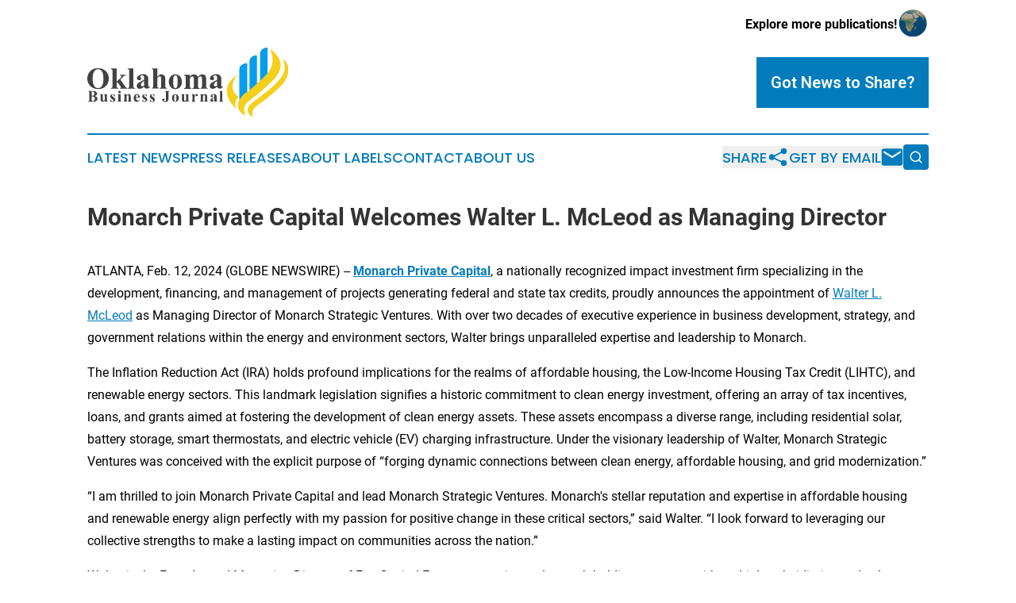

--- FILE ---
content_type: text/html;charset=utf-8
request_url: https://www.oklahomabusinessjournal.com/article/688003336-monarch-private-capital-welcomes-walter-l-mcleod-as-managing-director
body_size: 8352
content:
<!DOCTYPE html>
<html lang="en">
<head>
  <title>Monarch Private Capital Welcomes Walter L. McLeod as Managing Director | Oklahoma Business Journal</title>
  <meta charset="utf-8">
  <meta name="viewport" content="width=device-width, initial-scale=1">
    <meta name="description" content="Oklahoma Business Journal is an online news publication focusing on business &amp; economy in the Oklahoma: Your business and economy news reporter from Oklahoma">
    <link rel="icon" href="https://cdn.newsmatics.com/agp/sites/oklahomabusinessjournal-favicon-1.png" type="image/png">
  <meta name="csrf-token" content="Elx8B1wlrS03zraCq9FyARGuoSbHtbUAqqaA14e5u3I=">
  <meta name="csrf-param" content="authenticity_token">
  <link href="/css/styles.min.css?v1d0b8e25eaccc1ca72b30a2f13195adabfa54991" rel="stylesheet" data-turbo-track="reload">
  <link rel="stylesheet" href="/plugins/vanilla-cookieconsent/cookieconsent.css?v1d0b8e25eaccc1ca72b30a2f13195adabfa54991">
  
<style type="text/css">
    :root {
        --color-primary-background: rgba(4, 124, 188, 0.5);
        --color-primary: #047cbc;
        --color-secondary: #88740f;
    }
</style>

  <script type="importmap">
    {
      "imports": {
          "adController": "/js/controllers/adController.js?v1d0b8e25eaccc1ca72b30a2f13195adabfa54991",
          "alertDialog": "/js/controllers/alertDialog.js?v1d0b8e25eaccc1ca72b30a2f13195adabfa54991",
          "articleListController": "/js/controllers/articleListController.js?v1d0b8e25eaccc1ca72b30a2f13195adabfa54991",
          "dialog": "/js/controllers/dialog.js?v1d0b8e25eaccc1ca72b30a2f13195adabfa54991",
          "flashMessage": "/js/controllers/flashMessage.js?v1d0b8e25eaccc1ca72b30a2f13195adabfa54991",
          "gptAdController": "/js/controllers/gptAdController.js?v1d0b8e25eaccc1ca72b30a2f13195adabfa54991",
          "hamburgerController": "/js/controllers/hamburgerController.js?v1d0b8e25eaccc1ca72b30a2f13195adabfa54991",
          "labelsDescription": "/js/controllers/labelsDescription.js?v1d0b8e25eaccc1ca72b30a2f13195adabfa54991",
          "searchController": "/js/controllers/searchController.js?v1d0b8e25eaccc1ca72b30a2f13195adabfa54991",
          "videoController": "/js/controllers/videoController.js?v1d0b8e25eaccc1ca72b30a2f13195adabfa54991",
          "navigationController": "/js/controllers/navigationController.js?v1d0b8e25eaccc1ca72b30a2f13195adabfa54991"          
      }
    }
  </script>
  <script>
      (function(w,d,s,l,i){w[l]=w[l]||[];w[l].push({'gtm.start':
      new Date().getTime(),event:'gtm.js'});var f=d.getElementsByTagName(s)[0],
      j=d.createElement(s),dl=l!='dataLayer'?'&l='+l:'';j.async=true;
      j.src='https://www.googletagmanager.com/gtm.js?id='+i+dl;
      f.parentNode.insertBefore(j,f);
      })(window,document,'script','dataLayer','GTM-KGCXW2X');
  </script>

  <script>
    window.dataLayer.push({
      'cookie_settings': 'delta'
    });
  </script>
</head>
<body class="df-5 is-subpage">
<noscript>
  <iframe src="https://www.googletagmanager.com/ns.html?id=GTM-KGCXW2X"
          height="0" width="0" style="display:none;visibility:hidden"></iframe>
</noscript>
<div class="layout">

  <!-- Top banner -->
  <div class="max-md:hidden w-full content universal-ribbon-inner flex justify-end items-center">
    <a href="https://www.affinitygrouppublishing.com/" target="_blank" class="brands">
      <span class="font-bold text-black">Explore more publications!</span>
      <div>
        <img src="/images/globe.png" height="40" width="40" class="icon-globe"/>
      </div>
    </a>
  </div>
  <header data-controller="hamburger">
  <div class="content">
    <div class="header-top">
      <div class="flex gap-2 masthead-container justify-between items-center">
        <div class="mr-4 logo-container">
          <a href="/">
              <img src="https://cdn.newsmatics.com/agp/sites/oklahomabusinessjournal-logo-1.svg" alt="Oklahoma Business Journal"
                class="max-md:!h-[60px] lg:!max-h-[115px]" height="88"
                width="auto" />
          </a>
        </div>
        <button class="hamburger relative w-8 h-6">
          <span aria-hidden="true"
            class="block absolute h-[2px] w-9 bg-[--color-primary] transform transition duration-500 ease-in-out -translate-y-[15px]"></span>
          <span aria-hidden="true"
            class="block absolute h-[2px] w-7 bg-[--color-primary] transform transition duration-500 ease-in-out translate-x-[7px]"></span>
          <span aria-hidden="true"
            class="block absolute h-[2px] w-9 bg-[--color-primary] transform transition duration-500 ease-in-out translate-y-[15px]"></span>
        </button>
        <a href="/submit-news" class="max-md:hidden button button-upload-content button-primary w-fit">
          <span>Got News to Share?</span>
        </a>
      </div>
      <!--  Screen size line  -->
      <div class="absolute bottom-0 -ml-[20px] w-screen h-[1px] bg-[--color-primary] z-50 md:hidden">
      </div>
    </div>
    <!-- Navigation bar -->
    <div class="navigation is-hidden-on-mobile" id="main-navigation">
      <div class="w-full md:hidden">
        <div data-controller="search" class="relative w-full">
  <div data-search-target="form" class="relative active">
    <form data-action="submit->search#performSearch" class="search-form">
      <input type="text" name="query" placeholder="Search..." data-search-target="input" class="search-input md:hidden" />
      <button type="button" data-action="click->search#toggle" data-search-target="icon" class="button-search">
        <img height="18" width="18" src="/images/search.svg" />
      </button>
    </form>
  </div>
</div>

      </div>
      <nav class="navigation-part">
          <a href="/latest-news" class="nav-link">
            Latest News
          </a>
          <a href="/press-releases" class="nav-link">
            Press Releases
          </a>
          <a href="/about-labels" class="nav-link">
            About Labels
          </a>
          <a href="/contact" class="nav-link">
            Contact
          </a>
          <a href="/about" class="nav-link">
            About Us
          </a>
      </nav>
      <div class="w-full md:w-auto md:justify-end">
        <div data-controller="navigation" class="header-actions hidden">
  <button class="nav-link flex gap-1 items-center" onclick="window.ShareDialog.openDialog()">
    <span data-navigation-target="text">
      Share
    </span>
    <span class="icon-share"></span>
  </button>
  <button onclick="window.AlertDialog.openDialog()" class="nav-link nav-link-email flex items-center gap-1.5">
    <span data-navigation-target="text">
      Get by Email
    </span>
    <span class="icon-mail"></span>
  </button>
  <div class="max-md:hidden">
    <div data-controller="search" class="relative w-full">
  <div data-search-target="form" class="relative active">
    <form data-action="submit->search#performSearch" class="search-form">
      <input type="text" name="query" placeholder="Search..." data-search-target="input" class="search-input md:hidden" />
      <button type="button" data-action="click->search#toggle" data-search-target="icon" class="button-search">
        <img height="18" width="18" src="/images/search.svg" />
      </button>
    </form>
  </div>
</div>

  </div>
</div>

      </div>
      <a href="/submit-news" class="md:hidden uppercase button button-upload-content button-primary w-fit">
        <span>Got News to Share?</span>
      </a>
      <a href="https://www.affinitygrouppublishing.com/" target="_blank" class="nav-link-agp">
        Explore more publications!
        <img src="/images/globe.png" height="35" width="35" />
      </a>
    </div>
  </div>
</header>

  <div id="main-content" class="content">
    <div id="flash-message"></div>
    <h1>Monarch Private Capital Welcomes Walter L. McLeod as Managing Director</h1>
<div class="press-release">
  
      <p align="left">ATLANTA, Feb.  12, 2024  (GLOBE NEWSWIRE) -- <a href="https://www.globenewswire.com/Tracker?data=X61nXCp99BBoKQWFY00VacFvn8bruMvl_k2to19LFtMoHcYMYcCQ1yFzDzUcDapqIQuTGNmT5jO2nSQcUjrPDFnQuYPZ6j0J2l0ZI67XqFU=" rel="nofollow" target="_blank"><strong><u>Monarch Private Capital</u></strong></a>, a nationally recognized impact investment firm specializing in the development, financing, and management of projects generating federal and state tax credits, proudly announces the appointment of&#xA0;<a href="https://www.globenewswire.com/Tracker?data=KFR7FjAiB6OvLL0xQtYpMR22z14JRsMygwGuEcj1xO-4-m24d7vGNdt1tSnUnyH9vh5EH0jS27Ac2AQxaKsjcjkP1-aaxMGD1i-itig9W2NTAKWEznr3hQhhA0aOALJEhh0lyQKYvuYme2QxfIAivg==" rel="nofollow" target="_blank">Walter L. McLeod</a> as Managing Director of Monarch Strategic Ventures. With over two decades of executive experience in business development, strategy, and government relations within the energy and environment sectors, Walter brings unparalleled expertise and leadership to Monarch.<br></p>  <p>The Inflation Reduction Act (IRA) holds profound implications for the realms of affordable housing, the Low-Income Housing Tax Credit (LIHTC), and renewable energy sectors. This landmark legislation signifies a historic commitment to clean energy investment, offering an array of tax incentives, loans, and grants aimed at fostering the development of clean energy assets. These assets encompass a diverse range, including residential solar, battery storage, smart thermostats, and electric vehicle (EV) charging infrastructure. Under the visionary leadership of Walter, Monarch Strategic Ventures was conceived with the explicit purpose of &#x201C;forging dynamic connections between clean energy, affordable housing, and grid modernization.&#x201D;</p>  <p>&#x201C;I am thrilled to join Monarch Private Capital and lead Monarch Strategic Ventures. Monarch's stellar reputation and expertise in affordable housing and renewable energy align perfectly with my passion for positive change in these critical sectors,&#x201D; said Walter. &#x201C;I look forward to leveraging our collective strengths to make a lasting impact on communities across the nation.&#x201D;</p>  <p>Walter is the Founder and Managing Director of Eco Capitol Energy, a prominent cleantech holding company with multiple subsidiaries and solar projects across the seven-state Mid-Atlantic Region. His successful co-development of several high-profile utility-scale solar projects, collectively exceeding 700 megawatts, and valued at over $850 million, underscore his proven track record in the industry.</p>  <p>Furthermore, Walter serves as a Professor of Practice at George Mason University, where he established the Mason Energy Initiative and the Electric Vehicle Roundtable. His contributions to electric vehicle mobility have garnered recognition from industry giants, including Dominion Energy, Xcel Energy, Deutsche Bank, Daimler, Tesla, Volkswagen, EVgo, ChargePoint, Lyft, and Uber.</p>  <p>&#x201C;Walter's extensive experience and reputation make him the ideal person to lead this venture,&#x201D; stated <a href="https://www.globenewswire.com/Tracker?data=FifQedMcx8sgvApPe5QMHA_O_46VgeO65_v86fKdRU_4tbNysMnhisjptlL9PAVPCsZfAGQamJBORBdQ6SD91VQsLFT2nB9F5vkshbcFds0ErqLR1ob__eJc9e8n3yKd" rel="nofollow" target="_blank">Robin Delmer</a>, Partner and Co-CEO of Monarch Private Capital. &#x201C;His appointment as Managing Director of Monarch Strategic Ventures underscores our commitment to driving impactful investments in the affordable housing and renewable energy sectors.&#x201D;</p>  <p>Walter is also a distinguished author, known for his widely read book, &#x201C;The Carbon Creed,&#x201D; published and distributed by New Degree Press. He earned his BA in chemistry from the Virginia Polytechnic Institute and State University, an MS in chemistry from the College of Science at George Mason University and completed the Executive Education Program at the Tuck School of Business at Dartmouth College.</p>  <p>For more information on Monarch Strategic Ventures, please contact <a href="https://www.globenewswire.com/Tracker?data=KFR7FjAiB6OvLL0xQtYpMYbkmiOqM3klswCR7xsY2CEOb4fv7TZYqv__pOY0a_KJOW0lr4G89pVy1YmThLOrSRbiVZGXKsMxt0JTHXt53Cs=" rel="nofollow" target="_blank">Walter L. McLeod</a>.&#xA0;For inquiries regarding Monarch Private Capital, please contact&#xA0;<a href="https://www.globenewswire.com/Tracker?data=FifQedMcx8sgvApPe5QMHC26fiXVrrTR8IDvaDCIxegvDZGhVH36AAMBoQUKFnhECrP2SeVDOwaKj69XEJImanbU0bN56gZIzgMp1aqtTl4=" rel="nofollow" target="_blank">Robin Delmer</a>.</p>  <p>Don't miss the opportunity to meet Walter L. McLeod and get a signed copy of his book,&#xA0;&#x201C;The Carbon Creed,&#x201D; at the book signing event on February 20th at SEIA headquarters in Washington, DC. <a href="https://www.globenewswire.com/Tracker?data=MTXBsKe0vujwsE3b6xaYuMQGkYKnCS-D1UC8Iri2ZtCVIiLZF_GgdP2xW-659qWx4njfAcrgvJnwRLsT1WRB3NNiXHYSP_3Cqd_djcin6kQUOYsMaad__qphaOYO4ZD0Fa_kW8e9XzhHepZw-vx2PbRG-PIgvObUmPqtIr9_87DmFHmhaUDUflG5-tp0ankM" rel="nofollow" target="_blank">Click here</a> for more information and to RSVP.</p>  <p><strong>About Monarch Private Capital</strong></p>  <p><strong>Monarch Private Capital</strong> manages impact investment funds that positively impact communities by creating clean power, jobs, and homes. The funds provide predictable returns through the generation of federal and state tax credits. The Company offers innovative tax credit equity investments for affordable housing, historic rehabilitations, renewable energy, film, and other qualified projects. Monarch Private Capital has long-term relationships with institutional and individual investors, developers, and lenders participating in these federal and state programs. Headquartered in Atlanta, Monarch has offices and professionals located throughout the United States.</p>  <p><strong>About Monarch Strategic Ventures </strong></p>  <p><strong>Monarch Strategic Ventures </strong>was founded with a clear mission: to capitalize on the deployment of IRA clean energy incentives and investments within the affordable housing sector. At its core, the company is forging connections between clean energy, affordable housing, and grid transformation, serving as a catalyst for progress in these vital areas. Acting as a conduit for capital deployment and tax credit allocation, Monarch Strategic Ventures leverages the resources of Monarch Private Capital&#x2019;s funds and other financial channels. By strategically investing in cleantech projects, the company maximizes the efficient allocation of public and private funds across multiple projects, ensuring a broader impact on communities.</p>  <p>CONTACT<br>Jane Rafeedie<br>Monarch Private Capital<br><a href="https://www.globenewswire.com/Tracker?data=CEycmlEVBhEI7ZuXCq_yVr6axczFzh8PA9SE_yVmJ1x4bM4OsIZR2kr3zKDzIfUqxftmo2QJwkHJwD3eYPOts6mCTfHdqeBI-JqrVyv-zVgJSS5p5KiTvM1c-bE68Qd1" rel="nofollow" target="_blank"><u>jrafeedie@monarchprivate.com</u></a><br>470-283-8431</p>  <p>A photo accompanying this announcement is available at <a href="https://www.globenewswire.com/Tracker?data=[base64]" rel="nofollow" target="_blank">https://www.globenewswire.com/NewsRoom/AttachmentNg/8f4d947b-0b00-449c-8414-3b486a66459f</a></p> <img class="__GNW8366DE3E__IMG" src="https://www.globenewswire.com/newsroom/ti?nf=OTAzNTE4OSM2MDY0NzM1IzIxNzk0Njg="> <br><img src="https://ml.globenewswire.com/media/NTc5OWIwZDYtZTI5Mi00ZWI4LWFkZDQtNWIyMTA4YzdjMTAzLTExOTEwMzc=/tiny/Monarch-Private-Capital.png" referrerpolicy="no-referrer-when-downgrade"><p><a href="https://www.globenewswire.com/NewsRoom/AttachmentNg/e50f7c83-5b22-4cbf-9249-98f4d8fc09c4" rel="nofollow"><img src="https://ml.globenewswire.com/media/e50f7c83-5b22-4cbf-9249-98f4d8fc09c4/small/mpc-primary-logo-300dpi-png.png" border="0" width="150" height="66" alt="Primary Logo"></a></p>
<div style="padding:0px;width: 100%;">
<div style="clear:both"></div>
<div style="float: right;padding-left:20px">
<div><h5>Walter L. McLeod</h5></div>
<div> <a target="_blank" href="https://www.globenewswire.com/NewsRoom/AttachmentNg/8f4d947b-0b00-449c-8414-3b486a66459f/en" rel="nofollow"><img src="https://ml.globenewswire.com/media/8f4d947b-0b00-449c-8414-3b486a66459f/medium/walter-l-mcleod.jpg"> </a>
</div>
<p></p>
<div> <h5>Walter L. McLeod appointed Managing Director of Monarch Strategic Ventures, an affiliate of Monarch Private Capital</h5>
</div>
</div>
</div>
    <p>
  Legal Disclaimer:
</p>
<p>
  EIN Presswire provides this news content "as is" without warranty of any kind. We do not accept any responsibility or liability
  for the accuracy, content, images, videos, licenses, completeness, legality, or reliability of the information contained in this
  article. If you have any complaints or copyright issues related to this article, kindly contact the author above.
</p>
<img class="prtr" src="https://www.einpresswire.com/tracking/article.gif?t=5&a=htXRmRXw-PYm8ID_&i=s5_uXNAvi77DIuaE" alt="">
</div>

  </div>
</div>
<footer class="footer footer-with-line">
  <div class="content flex flex-col">
    <p class="footer-text text-sm mb-4 order-2 lg:order-1">© 1995-2026 Newsmatics Inc. dba Affinity Group Publishing &amp; Oklahoma Business Journal. All Rights Reserved.</p>
    <div class="footer-nav lg:mt-2 mb-[30px] lg:mb-0 flex gap-7 flex-wrap justify-center order-1 lg:order-2">
        <a href="/about" class="footer-link">About</a>
        <a href="/archive" class="footer-link">Press Release Archive</a>
        <a href="/submit-news" class="footer-link">Submit Press Release</a>
        <a href="/legal/terms" class="footer-link">Terms &amp; Conditions</a>
        <a href="/legal/dmca" class="footer-link">Copyright/DMCA Policy</a>
        <a href="/legal/privacy" class="footer-link">Privacy Policy</a>
        <a href="/contact" class="footer-link">Contact</a>
    </div>
  </div>
</footer>
<div data-controller="dialog" data-dialog-url-value="/" data-action="click->dialog#clickOutside">
  <dialog
    class="modal-shadow fixed backdrop:bg-black/20 z-40 text-left bg-white rounded-full w-[350px] h-[350px] overflow-visible"
    data-dialog-target="modal"
  >
    <div class="text-center h-full flex items-center justify-center">
      <button data-action="click->dialog#close" type="button" class="modal-share-close-button">
        ✖
      </button>
      <div>
        <div class="mb-4">
          <h3 class="font-bold text-[28px] mb-3">Share us</h3>
          <span class="text-[14px]">on your social networks:</span>
        </div>
        <div class="flex gap-6 justify-center text-center">
          <a href="https://www.facebook.com/sharer.php?u=https://www.oklahomabusinessjournal.com" class="flex flex-col items-center font-bold text-[#4a4a4a] text-sm" target="_blank">
            <span class="h-[55px] flex items-center">
              <img width="40px" src="/images/fb.png" alt="Facebook" class="mb-2">
            </span>
            <span class="text-[14px]">
              Facebook
            </span>
          </a>
          <a href="https://www.linkedin.com/sharing/share-offsite/?url=https://www.oklahomabusinessjournal.com" class="flex flex-col items-center font-bold text-[#4a4a4a] text-sm" target="_blank">
            <span class="h-[55px] flex items-center">
              <img width="40px" height="40px" src="/images/linkedin.png" alt="LinkedIn" class="mb-2">
            </span>
            <span class="text-[14px]">
            LinkedIn
            </span>
          </a>
        </div>
      </div>
    </div>
  </dialog>
</div>

<div data-controller="alert-dialog" data-action="click->alert-dialog#clickOutside">
  <dialog
    class="fixed backdrop:bg-black/20 modal-shadow z-40 text-left bg-white rounded-full w-full max-w-[450px] aspect-square overflow-visible"
    data-alert-dialog-target="modal">
    <div class="flex items-center text-center -mt-4 h-full flex-1 p-8 md:p-12">
      <button data-action="click->alert-dialog#close" type="button" class="modal-close-button">
        ✖
      </button>
      <div class="w-full" data-alert-dialog-target="subscribeForm">
        <img class="w-8 mx-auto mb-4" src="/images/agps.svg" alt="AGPs" />
        <p class="md:text-lg">Get the latest news on this topic.</p>
        <h3 class="dialog-title mt-4">SIGN UP FOR FREE TODAY</h3>
        <form data-action="submit->alert-dialog#submit" method="POST" action="/alerts">
  <input type="hidden" name="authenticity_token" value="Elx8B1wlrS03zraCq9FyARGuoSbHtbUAqqaA14e5u3I=">

  <input data-alert-dialog-target="fullnameInput" type="text" name="fullname" id="fullname" autocomplete="off" tabindex="-1">
  <label>
    <input data-alert-dialog-target="emailInput" placeholder="Email address" name="email" type="email"
      value=""
      class="rounded-xs mb-2 block w-full bg-white px-4 py-2 text-gray-900 border-[1px] border-solid border-gray-600 focus:border-2 focus:border-gray-800 placeholder:text-gray-400"
      required>
  </label>
  <div class="text-red-400 text-sm" data-alert-dialog-target="errorMessage"></div>

  <input data-alert-dialog-target="timestampInput" type="hidden" name="timestamp" value="1769209884" autocomplete="off" tabindex="-1">

  <input type="submit" value="Sign Up"
    class="!rounded-[3px] w-full mt-2 mb-4 bg-primary px-5 py-2 leading-5 font-semibold text-white hover:color-primary/75 cursor-pointer">
</form>
<a data-action="click->alert-dialog#close" class="text-black underline hover:no-underline inline-block mb-4" href="#">No Thanks</a>
<p class="text-[15px] leading-[22px]">
  By signing to this email alert, you<br /> agree to our
  <a href="/legal/terms" class="underline text-primary hover:no-underline" target="_blank">Terms & Conditions</a>
</p>

      </div>
      <div data-alert-dialog-target="checkEmail" class="hidden">
        <img class="inline-block w-9" src="/images/envelope.svg" />
        <h3 class="dialog-title">Check Your Email</h3>
        <p class="text-lg mb-12">We sent a one-time activation link to <b data-alert-dialog-target="userEmail"></b>.
          Just click on the link to
          continue.</p>
        <p class="text-lg">If you don't see the email in your inbox, check your spam folder or <a
            class="underline text-primary hover:no-underline" data-action="click->alert-dialog#showForm" href="#">try
            again</a>
        </p>
      </div>

      <!-- activated -->
      <div data-alert-dialog-target="activated" class="hidden">
        <img class="w-8 mx-auto mb-4" src="/images/agps.svg" alt="AGPs" />
        <h3 class="dialog-title">SUCCESS</h3>
        <p class="text-lg">You have successfully confirmed your email and are subscribed to <b>
            Oklahoma Business Journal
          </b> daily
          news alert.</p>
      </div>
      <!-- alreadyActivated -->
      <div data-alert-dialog-target="alreadyActivated" class="hidden">
        <img class="w-8 mx-auto mb-4" src="/images/agps.svg" alt="AGPs" />
        <h3 class="dialog-title">Alert was already activated</h3>
        <p class="text-lg">It looks like you have already confirmed and are receiving the <b>
            Oklahoma Business Journal
          </b> daily news
          alert.</p>
      </div>
      <!-- activateErrorMessage -->
      <div data-alert-dialog-target="activateErrorMessage" class="hidden">
        <img class="w-8 mx-auto mb-4" src="/images/agps.svg" alt="AGPs" />
        <h3 class="dialog-title">Oops!</h3>
        <p class="text-lg mb-4">It looks like something went wrong. Please try again.</p>
        <form data-action="submit->alert-dialog#submit" method="POST" action="/alerts">
  <input type="hidden" name="authenticity_token" value="Elx8B1wlrS03zraCq9FyARGuoSbHtbUAqqaA14e5u3I=">

  <input data-alert-dialog-target="fullnameInput" type="text" name="fullname" id="fullname" autocomplete="off" tabindex="-1">
  <label>
    <input data-alert-dialog-target="emailInput" placeholder="Email address" name="email" type="email"
      value=""
      class="rounded-xs mb-2 block w-full bg-white px-4 py-2 text-gray-900 border-[1px] border-solid border-gray-600 focus:border-2 focus:border-gray-800 placeholder:text-gray-400"
      required>
  </label>
  <div class="text-red-400 text-sm" data-alert-dialog-target="errorMessage"></div>

  <input data-alert-dialog-target="timestampInput" type="hidden" name="timestamp" value="1769209884" autocomplete="off" tabindex="-1">

  <input type="submit" value="Sign Up"
    class="!rounded-[3px] w-full mt-2 mb-4 bg-primary px-5 py-2 leading-5 font-semibold text-white hover:color-primary/75 cursor-pointer">
</form>
<a data-action="click->alert-dialog#close" class="text-black underline hover:no-underline inline-block mb-4" href="#">No Thanks</a>
<p class="text-[15px] leading-[22px]">
  By signing to this email alert, you<br /> agree to our
  <a href="/legal/terms" class="underline text-primary hover:no-underline" target="_blank">Terms & Conditions</a>
</p>

      </div>

      <!-- deactivated -->
      <div data-alert-dialog-target="deactivated" class="hidden">
        <img class="w-8 mx-auto mb-4" src="/images/agps.svg" alt="AGPs" />
        <h3 class="dialog-title">You are Unsubscribed!</h3>
        <p class="text-lg">You are no longer receiving the <b>
            Oklahoma Business Journal
          </b>daily news alert.</p>
      </div>
      <!-- alreadyDeactivated -->
      <div data-alert-dialog-target="alreadyDeactivated" class="hidden">
        <img class="w-8 mx-auto mb-4" src="/images/agps.svg" alt="AGPs" />
        <h3 class="dialog-title">You have already unsubscribed!</h3>
        <p class="text-lg">You are no longer receiving the <b>
            Oklahoma Business Journal
          </b> daily news alert.</p>
      </div>
      <!-- deactivateErrorMessage -->
      <div data-alert-dialog-target="deactivateErrorMessage" class="hidden">
        <img class="w-8 mx-auto mb-4" src="/images/agps.svg" alt="AGPs" />
        <h3 class="dialog-title">Oops!</h3>
        <p class="text-lg">Try clicking the Unsubscribe link in the email again and if it still doesn't work, <a
            href="/contact">contact us</a></p>
      </div>
    </div>
  </dialog>
</div>

<script src="/plugins/vanilla-cookieconsent/cookieconsent.umd.js?v1d0b8e25eaccc1ca72b30a2f13195adabfa54991"></script>
  <script src="/js/cookieconsent.js?v1d0b8e25eaccc1ca72b30a2f13195adabfa54991"></script>

<script type="module" src="/js/app.js?v1d0b8e25eaccc1ca72b30a2f13195adabfa54991"></script>
</body>
</html>
